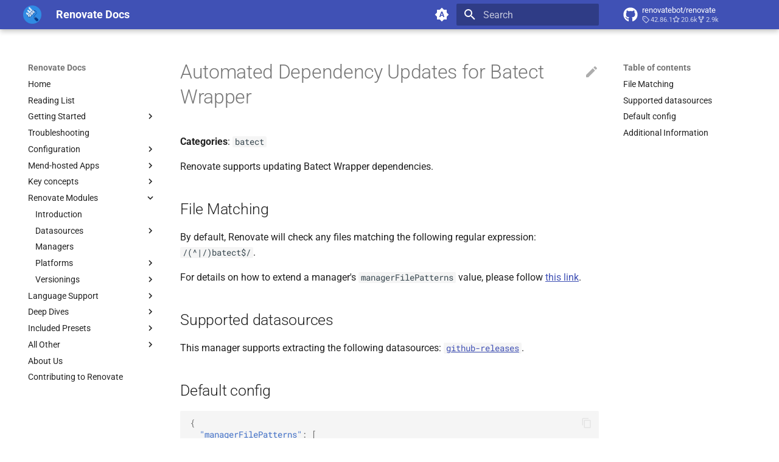

--- FILE ---
content_type: text/html; charset=utf-8
request_url: https://docs.renovatebot.com/modules/manager/batect-wrapper/
body_size: 6223
content:

<!doctype html>
<html lang="en" class="no-js">
  <head>
    
      <meta charset="utf-8">
      <meta name="viewport" content="width=device-width,initial-scale=1">
      
        <meta name="description" content="Renovate documentation.">
      
      
      
        <link rel="canonical" href="https://docs.renovatebot.com/modules/manager/batect-wrapper/">
      
      
        <link rel="prev" href="../batect/">
      
      
        <link rel="next" href="../bazel/">
      
      
        
      
      
      <link rel="icon" href="../../../assets/images/logo.png">
      <meta name="generator" content="mkdocs-1.6.1, mkdocs-material-9.7.1">
    
    
      
        <title>Automated Dependency Updates for Batect Wrapper - Renovate Docs</title>
      
    
    
      <link rel="stylesheet" href="../../../assets/stylesheets/main.484c7ddc.min.css">
      
        
        <link rel="stylesheet" href="../../../assets/stylesheets/palette.ab4e12ef.min.css">
      
      


    
    
      
    
    
      
        
        
        
        <link rel="stylesheet" href="../../../assets/external/fonts.googleapis.com/css.49ea35f2.css">
        <style>:root{--md-text-font:"Roboto";--md-code-font:"Roboto Mono"}</style>
      
    
    
      <link rel="stylesheet" href="../../../assets/css/style.css">
    
    <script>__md_scope=new URL("../../..",location),__md_hash=e=>[...e].reduce(((e,_)=>(e<<5)-e+_.charCodeAt(0)),0),__md_get=(e,_=localStorage,t=__md_scope)=>JSON.parse(_.getItem(t.pathname+"."+e)),__md_set=(e,_,t=localStorage,a=__md_scope)=>{try{t.setItem(a.pathname+"."+e,JSON.stringify(_))}catch(e){}}</script>
    
      

    
    
  </head>
  
  
    
    
      
    
    
    
    
    <body dir="ltr" data-md-color-scheme="default" data-md-color-primary="indigo" data-md-color-accent="indigo">
  
    
    <input class="md-toggle" data-md-toggle="drawer" type="checkbox" id="__drawer" autocomplete="off">
    <input class="md-toggle" data-md-toggle="search" type="checkbox" id="__search" autocomplete="off">
    <label class="md-overlay" for="__drawer"></label>
    <div data-md-component="skip">
      
        
        <a href="#file-matching" class="md-skip">
          Skip to content
        </a>
      
    </div>
    <div data-md-component="announce">
      
    </div>
    
      <div data-md-color-scheme="default" data-md-component="outdated" hidden>
        
      </div>
    
    
      

  

<header class="md-header md-header--shadow" data-md-component="header">
  <nav class="md-header__inner md-grid" aria-label="Header">
    <a href="../../.." title="Renovate Docs" class="md-header__button md-logo" aria-label="Renovate Docs" data-md-component="logo">
      
  <img src="../../../assets/images/logo.png" alt="logo">

    </a>
    <label class="md-header__button md-icon" for="__drawer">
      
      <svg xmlns="http://www.w3.org/2000/svg" viewBox="0 0 24 24"><path d="M3 6h18v2H3zm0 5h18v2H3zm0 5h18v2H3z"/></svg>
    </label>
    <div class="md-header__title" data-md-component="header-title">
      <div class="md-header__ellipsis">
        <div class="md-header__topic">
          <span class="md-ellipsis">
            Renovate Docs
          </span>
        </div>
        <div class="md-header__topic" data-md-component="header-topic">
          <span class="md-ellipsis">
            
              Automated Dependency Updates for Batect Wrapper
            
          </span>
        </div>
      </div>
    </div>
    
      
        <form class="md-header__option" data-md-component="palette">
  
    
    
    
    <input class="md-option" data-md-color-media="(prefers-color-scheme)" data-md-color-scheme="default" data-md-color-primary="indigo" data-md-color-accent="indigo"  aria-label="Switch to light mode"  type="radio" name="__palette" id="__palette_0">
    
      <label class="md-header__button md-icon" title="Switch to light mode" for="__palette_1" hidden>
        <svg xmlns="http://www.w3.org/2000/svg" viewBox="0 0 24 24"><path d="m14.3 16-.7-2h-3.2l-.7 2H7.8L11 7h2l3.2 9zM20 8.69V4h-4.69L12 .69 8.69 4H4v4.69L.69 12 4 15.31V20h4.69L12 23.31 15.31 20H20v-4.69L23.31 12zm-9.15 3.96h2.3L12 9z"/></svg>
      </label>
    
  
    
    
    
    <input class="md-option" data-md-color-media="(prefers-color-scheme: light)" data-md-color-scheme="default" data-md-color-primary="indigo" data-md-color-accent="indigo"  aria-label="Switch to dark mode"  type="radio" name="__palette" id="__palette_1">
    
      <label class="md-header__button md-icon" title="Switch to dark mode" for="__palette_2" hidden>
        <svg xmlns="http://www.w3.org/2000/svg" viewBox="0 0 24 24"><path d="m17.75 4.09-2.53 1.94.91 3.06-2.63-1.81-2.63 1.81.91-3.06-2.53-1.94L12.44 4l1.06-3 1.06 3zm3.5 6.91-1.64 1.25.59 1.98-1.7-1.17-1.7 1.17.59-1.98L15.75 11l2.06-.05L18.5 9l.69 1.95zm-2.28 4.95c.83-.08 1.72 1.1 1.19 1.85-.32.45-.66.87-1.08 1.27C15.17 23 8.84 23 4.94 19.07c-3.91-3.9-3.91-10.24 0-14.14.4-.4.82-.76 1.27-1.08.75-.53 1.93.36 1.85 1.19-.27 2.86.69 5.83 2.89 8.02a9.96 9.96 0 0 0 8.02 2.89m-1.64 2.02a12.08 12.08 0 0 1-7.8-3.47c-2.17-2.19-3.33-5-3.49-7.82-2.81 3.14-2.7 7.96.31 10.98 3.02 3.01 7.84 3.12 10.98.31"/></svg>
      </label>
    
  
    
    
    
    <input class="md-option" data-md-color-media="(prefers-color-scheme: dark)" data-md-color-scheme="slate" data-md-color-primary="indigo" data-md-color-accent="indigo"  aria-label="Switch to system preference"  type="radio" name="__palette" id="__palette_2">
    
      <label class="md-header__button md-icon" title="Switch to system preference" for="__palette_0" hidden>
        <svg xmlns="http://www.w3.org/2000/svg" viewBox="0 0 24 24"><path d="M12 7a5 5 0 0 1 5 5 5 5 0 0 1-5 5 5 5 0 0 1-5-5 5 5 0 0 1 5-5m0 2a3 3 0 0 0-3 3 3 3 0 0 0 3 3 3 3 0 0 0 3-3 3 3 0 0 0-3-3m0-7 2.39 3.42C13.65 5.15 12.84 5 12 5s-1.65.15-2.39.42zM3.34 7l4.16-.35A7.2 7.2 0 0 0 5.94 8.5c-.44.74-.69 1.5-.83 2.29zm.02 10 1.76-3.77a7.131 7.131 0 0 0 2.38 4.14zM20.65 7l-1.77 3.79a7.02 7.02 0 0 0-2.38-4.15zm-.01 10-4.14.36c.59-.51 1.12-1.14 1.54-1.86.42-.73.69-1.5.83-2.29zM12 22l-2.41-3.44c.74.27 1.55.44 2.41.44.82 0 1.63-.17 2.37-.44z"/></svg>
      </label>
    
  
</form>
      
    
    
      <script>var palette=__md_get("__palette");if(palette&&palette.color){if("(prefers-color-scheme)"===palette.color.media){var media=matchMedia("(prefers-color-scheme: light)"),input=document.querySelector(media.matches?"[data-md-color-media='(prefers-color-scheme: light)']":"[data-md-color-media='(prefers-color-scheme: dark)']");palette.color.media=input.getAttribute("data-md-color-media"),palette.color.scheme=input.getAttribute("data-md-color-scheme"),palette.color.primary=input.getAttribute("data-md-color-primary"),palette.color.accent=input.getAttribute("data-md-color-accent")}for(var[key,value]of Object.entries(palette.color))document.body.setAttribute("data-md-color-"+key,value)}</script>
    
    
    
      
      
        <label class="md-header__button md-icon" for="__search">
          
          <svg xmlns="http://www.w3.org/2000/svg" viewBox="0 0 24 24"><path d="M9.5 3A6.5 6.5 0 0 1 16 9.5c0 1.61-.59 3.09-1.56 4.23l.27.27h.79l5 5-1.5 1.5-5-5v-.79l-.27-.27A6.52 6.52 0 0 1 9.5 16 6.5 6.5 0 0 1 3 9.5 6.5 6.5 0 0 1 9.5 3m0 2C7 5 5 7 5 9.5S7 14 9.5 14 14 12 14 9.5 12 5 9.5 5"/></svg>
        </label>
        <div class="md-search" data-md-component="search" role="dialog">
  <label class="md-search__overlay" for="__search"></label>
  <div class="md-search__inner" role="search">
    <form class="md-search__form" name="search">
      <input type="text" class="md-search__input" name="query" aria-label="Search" placeholder="Search" autocapitalize="off" autocorrect="off" autocomplete="off" spellcheck="false" data-md-component="search-query" required>
      <label class="md-search__icon md-icon" for="__search">
        
        <svg xmlns="http://www.w3.org/2000/svg" viewBox="0 0 24 24"><path d="M9.5 3A6.5 6.5 0 0 1 16 9.5c0 1.61-.59 3.09-1.56 4.23l.27.27h.79l5 5-1.5 1.5-5-5v-.79l-.27-.27A6.52 6.52 0 0 1 9.5 16 6.5 6.5 0 0 1 3 9.5 6.5 6.5 0 0 1 9.5 3m0 2C7 5 5 7 5 9.5S7 14 9.5 14 14 12 14 9.5 12 5 9.5 5"/></svg>
        
        <svg xmlns="http://www.w3.org/2000/svg" viewBox="0 0 24 24"><path d="M20 11v2H8l5.5 5.5-1.42 1.42L4.16 12l7.92-7.92L13.5 5.5 8 11z"/></svg>
      </label>
      <nav class="md-search__options" aria-label="Search">
        
        <button type="reset" class="md-search__icon md-icon" title="Clear" aria-label="Clear" tabindex="-1">
          
          <svg xmlns="http://www.w3.org/2000/svg" viewBox="0 0 24 24"><path d="M19 6.41 17.59 5 12 10.59 6.41 5 5 6.41 10.59 12 5 17.59 6.41 19 12 13.41 17.59 19 19 17.59 13.41 12z"/></svg>
        </button>
      </nav>
      
    </form>
    <div class="md-search__output">
      <div class="md-search__scrollwrap" tabindex="0" data-md-scrollfix>
        <div class="md-search-result" data-md-component="search-result">
          <div class="md-search-result__meta">
            Initializing search
          </div>
          <ol class="md-search-result__list" role="presentation"></ol>
        </div>
      </div>
    </div>
  </div>
</div>
      
    
    
      <div class="md-header__source">
        <a href="https://github.com/renovatebot/renovate" title="Go to repository" class="md-source" data-md-component="source">
  <div class="md-source__icon md-icon">
    
    <svg xmlns="http://www.w3.org/2000/svg" viewBox="0 0 512 512"><!--! Font Awesome Free 7.1.0 by @fontawesome - https://fontawesome.com License - https://fontawesome.com/license/free (Icons: CC BY 4.0, Fonts: SIL OFL 1.1, Code: MIT License) Copyright 2025 Fonticons, Inc.--><path d="M173.9 397.4c0 2-2.3 3.6-5.2 3.6-3.3.3-5.6-1.3-5.6-3.6 0-2 2.3-3.6 5.2-3.6 3-.3 5.6 1.3 5.6 3.6m-31.1-4.5c-.7 2 1.3 4.3 4.3 4.9 2.6 1 5.6 0 6.2-2s-1.3-4.3-4.3-5.2c-2.6-.7-5.5.3-6.2 2.3m44.2-1.7c-2.9.7-4.9 2.6-4.6 4.9.3 2 2.9 3.3 5.9 2.6 2.9-.7 4.9-2.6 4.6-4.6-.3-1.9-3-3.2-5.9-2.9M252.8 8C114.1 8 8 113.3 8 252c0 110.9 69.8 205.8 169.5 239.2 12.8 2.3 17.3-5.6 17.3-12.1 0-6.2-.3-40.4-.3-61.4 0 0-70 15-84.7-29.8 0 0-11.4-29.1-27.8-36.6 0 0-22.9-15.7 1.6-15.4 0 0 24.9 2 38.6 25.8 21.9 38.6 58.6 27.5 72.9 20.9 2.3-16 8.8-27.1 16-33.7-55.9-6.2-112.3-14.3-112.3-110.5 0-27.5 7.6-41.3 23.6-58.9-2.6-6.5-11.1-33.3 2.6-67.9 20.9-6.5 69 27 69 27 20-5.6 41.5-8.5 62.8-8.5s42.8 2.9 62.8 8.5c0 0 48.1-33.6 69-27 13.7 34.7 5.2 61.4 2.6 67.9 16 17.7 25.8 31.5 25.8 58.9 0 96.5-58.9 104.2-114.8 110.5 9.2 7.9 17 22.9 17 46.4 0 33.7-.3 75.4-.3 83.6 0 6.5 4.6 14.4 17.3 12.1C436.2 457.8 504 362.9 504 252 504 113.3 391.5 8 252.8 8M105.2 352.9c-1.3 1-1 3.3.7 5.2 1.6 1.6 3.9 2.3 5.2 1 1.3-1 1-3.3-.7-5.2-1.6-1.6-3.9-2.3-5.2-1m-10.8-8.1c-.7 1.3.3 2.9 2.3 3.9 1.6 1 3.6.7 4.3-.7.7-1.3-.3-2.9-2.3-3.9-2-.6-3.6-.3-4.3.7m32.4 35.6c-1.6 1.3-1 4.3 1.3 6.2 2.3 2.3 5.2 2.6 6.5 1 1.3-1.3.7-4.3-1.3-6.2-2.2-2.3-5.2-2.6-6.5-1m-11.4-14.7c-1.6 1-1.6 3.6 0 5.9s4.3 3.3 5.6 2.3c1.6-1.3 1.6-3.9 0-6.2-1.4-2.3-4-3.3-5.6-2"/></svg>
  </div>
  <div class="md-source__repository">
    renovatebot/renovate
  </div>
</a>
      </div>
    
  </nav>
  
</header>
    
    <div class="md-container" data-md-component="container">
      
      
        
          
        
      
      <main class="md-main" data-md-component="main">
        <div class="md-main__inner md-grid">
          
            
              
              <div class="md-sidebar md-sidebar--primary" data-md-component="sidebar" data-md-type="navigation" >
                <div class="md-sidebar__scrollwrap">
                  <div class="md-sidebar__inner">
                    



<nav class="md-nav md-nav--primary" aria-label="Navigation" data-md-level="0">
  <label class="md-nav__title" for="__drawer">
    <a href="../../.." title="Renovate Docs" class="md-nav__button md-logo" aria-label="Renovate Docs" data-md-component="logo">
      
  <img src="../../../assets/images/logo.png" alt="logo">

    </a>
    Renovate Docs
  </label>
  
    <div class="md-nav__source">
      <a href="https://github.com/renovatebot/renovate" title="Go to repository" class="md-source" data-md-component="source">
  <div class="md-source__icon md-icon">
    
    <svg xmlns="http://www.w3.org/2000/svg" viewBox="0 0 512 512"><!--! Font Awesome Free 7.1.0 by @fontawesome - https://fontawesome.com License - https://fontawesome.com/license/free (Icons: CC BY 4.0, Fonts: SIL OFL 1.1, Code: MIT License) Copyright 2025 Fonticons, Inc.--><path d="M173.9 397.4c0 2-2.3 3.6-5.2 3.6-3.3.3-5.6-1.3-5.6-3.6 0-2 2.3-3.6 5.2-3.6 3-.3 5.6 1.3 5.6 3.6m-31.1-4.5c-.7 2 1.3 4.3 4.3 4.9 2.6 1 5.6 0 6.2-2s-1.3-4.3-4.3-5.2c-2.6-.7-5.5.3-6.2 2.3m44.2-1.7c-2.9.7-4.9 2.6-4.6 4.9.3 2 2.9 3.3 5.9 2.6 2.9-.7 4.9-2.6 4.6-4.6-.3-1.9-3-3.2-5.9-2.9M252.8 8C114.1 8 8 113.3 8 252c0 110.9 69.8 205.8 169.5 239.2 12.8 2.3 17.3-5.6 17.3-12.1 0-6.2-.3-40.4-.3-61.4 0 0-70 15-84.7-29.8 0 0-11.4-29.1-27.8-36.6 0 0-22.9-15.7 1.6-15.4 0 0 24.9 2 38.6 25.8 21.9 38.6 58.6 27.5 72.9 20.9 2.3-16 8.8-27.1 16-33.7-55.9-6.2-112.3-14.3-112.3-110.5 0-27.5 7.6-41.3 23.6-58.9-2.6-6.5-11.1-33.3 2.6-67.9 20.9-6.5 69 27 69 27 20-5.6 41.5-8.5 62.8-8.5s42.8 2.9 62.8 8.5c0 0 48.1-33.6 69-27 13.7 34.7 5.2 61.4 2.6 67.9 16 17.7 25.8 31.5 25.8 58.9 0 96.5-58.9 104.2-114.8 110.5 9.2 7.9 17 22.9 17 46.4 0 33.7-.3 75.4-.3 83.6 0 6.5 4.6 14.4 17.3 12.1C436.2 457.8 504 362.9 504 252 504 113.3 391.5 8 252.8 8M105.2 352.9c-1.3 1-1 3.3.7 5.2 1.6 1.6 3.9 2.3 5.2 1 1.3-1 1-3.3-.7-5.2-1.6-1.6-3.9-2.3-5.2-1m-10.8-8.1c-.7 1.3.3 2.9 2.3 3.9 1.6 1 3.6.7 4.3-.7.7-1.3-.3-2.9-2.3-3.9-2-.6-3.6-.3-4.3.7m32.4 35.6c-1.6 1.3-1 4.3 1.3 6.2 2.3 2.3 5.2 2.6 6.5 1 1.3-1.3.7-4.3-1.3-6.2-2.2-2.3-5.2-2.6-6.5-1m-11.4-14.7c-1.6 1-1.6 3.6 0 5.9s4.3 3.3 5.6 2.3c1.6-1.3 1.6-3.9 0-6.2-1.4-2.3-4-3.3-5.6-2"/></svg>
  </div>
  <div class="md-source__repository">
    renovatebot/renovate
  </div>
</a>
    </div>
  
  <ul class="md-nav__list" data-md-scrollfix>
    
      
      
  
  
  
  
    <li class="md-nav__item">
      <a href="../../.." class="md-nav__link">
        
  
  
  <span class="md-ellipsis">
    
  
    Home
  

    
  </span>
  
  

      </a>
    </li>
  

    
      
      
  
  
  
  
    <li class="md-nav__item">
      <a href="../../../reading-list/" class="md-nav__link">
        
  
  
  <span class="md-ellipsis">
    
  
    Reading List
  

    
  </span>
  
  

      </a>
    </li>
  

    
      
      
  
  
  
  
    
    
    
    
    
      
        
        
      
    
    <li class="md-nav__item md-nav__item--pruned md-nav__item--nested">
      
        
  
  
  
    <a href="../../../getting-started/use-cases/" class="md-nav__link">
      
  
  
  <span class="md-ellipsis">
    
  
    Getting Started
  

    
  </span>
  
  

      
        <span class="md-nav__icon md-icon"></span>
      
    </a>
  

      
    </li>
  

    
      
      
  
  
  
  
    <li class="md-nav__item">
      <a href="../../../troubleshooting/" class="md-nav__link">
        
  
  
  <span class="md-ellipsis">
    
  
    Troubleshooting
  

    
  </span>
  
  

      </a>
    </li>
  

    
      
      
  
  
  
  
    
    
    
    
    
      
        
        
      
    
    <li class="md-nav__item md-nav__item--pruned md-nav__item--nested">
      
        
  
  
  
    <a href="../../../config-overview/" class="md-nav__link">
      
  
  
  <span class="md-ellipsis">
    
  
    Configuration
  

    
  </span>
  
  

      
        <span class="md-nav__icon md-icon"></span>
      
    </a>
  

      
    </li>
  

    
      
      
  
  
  
  
    
    
    
    
    
      
        
        
      
    
    <li class="md-nav__item md-nav__item--pruned md-nav__item--nested">
      
        
  
  
  
    <a href="../../../mend-hosted/overview/" class="md-nav__link">
      
  
  
  <span class="md-ellipsis">
    
  
    Mend-hosted Apps
  

    
  </span>
  
  

      
        <span class="md-nav__icon md-icon"></span>
      
    </a>
  

      
    </li>
  

    
      
      
  
  
  
  
    
    
    
    
    
      
        
        
      
    
    <li class="md-nav__item md-nav__item--pruned md-nav__item--nested">
      
        
  
  
  
    <a href="../../../key-concepts/how-renovate-works/" class="md-nav__link">
      
  
  
  <span class="md-ellipsis">
    
  
    Key concepts
  

    
  </span>
  
  

      
        <span class="md-nav__icon md-icon"></span>
      
    </a>
  

      
    </li>
  

    
      
      
  
  
    
  
  
  
    
    
    
    
    
      
    
    <li class="md-nav__item md-nav__item--active md-nav__item--nested">
      
        
        
        <input class="md-nav__toggle md-toggle " type="checkbox" id="__nav_8" checked>
        
          
          <label class="md-nav__link" for="__nav_8" id="__nav_8_label" tabindex="0">
            
  
  
  <span class="md-ellipsis">
    
  
    Renovate Modules
  

    
  </span>
  
  

            <span class="md-nav__icon md-icon"></span>
          </label>
        
        <nav class="md-nav" data-md-level="1" aria-labelledby="__nav_8_label" aria-expanded="true">
          <label class="md-nav__title" for="__nav_8">
            <span class="md-nav__icon md-icon"></span>
            
  
    Renovate Modules
  

          </label>
          <ul class="md-nav__list" data-md-scrollfix>
            
              
                
  
  
  
  
    <li class="md-nav__item">
      <a href="../../" class="md-nav__link">
        
  
  
  <span class="md-ellipsis">
    
  
    Introduction
  

    
  </span>
  
  

      </a>
    </li>
  

              
            
              
                
  
  
  
  
    
    
    
    
    
      
        
        
      
    
    <li class="md-nav__item md-nav__item--pruned md-nav__item--nested">
      
        
  
  
  
    <a href="../../datasource/" class="md-nav__link">
      
  
  
  <span class="md-ellipsis">
    
  
    Datasources
  

    
  </span>
  
  

      
        <span class="md-nav__icon md-icon"></span>
      
    </a>
  

      
    </li>
  

              
            
              
                
  
  
  
  
    <li class="md-nav__item">
      <a href="../" class="md-nav__link">
        
  
  
  <span class="md-ellipsis">
    
  
    Managers
  

    
  </span>
  
  

      </a>
    </li>
  

              
            
              
                
  
  
  
  
    
    
    
    
    
      
        
        
      
    
    <li class="md-nav__item md-nav__item--pruned md-nav__item--nested">
      
        
  
  
  
    <a href="../../platform/" class="md-nav__link">
      
  
  
  <span class="md-ellipsis">
    
  
    Platforms
  

    
  </span>
  
  

      
        <span class="md-nav__icon md-icon"></span>
      
    </a>
  

      
    </li>
  

              
            
              
                
  
  
  
  
    
    
    
    
    
      
        
        
      
    
    <li class="md-nav__item md-nav__item--pruned md-nav__item--nested">
      
        
  
  
  
    <a href="../../versioning/" class="md-nav__link">
      
  
  
  <span class="md-ellipsis">
    
  
    Versionings
  

    
  </span>
  
  

      
        <span class="md-nav__icon md-icon"></span>
      
    </a>
  

      
    </li>
  

              
            
          </ul>
        </nav>
      
    </li>
  

    
      
      
  
  
  
  
    
    
    
    
    
      
        
        
      
    
    <li class="md-nav__item md-nav__item--pruned md-nav__item--nested">
      
        
  
  
  
    <a href="../../../bazel/" class="md-nav__link">
      
  
  
  <span class="md-ellipsis">
    
  
    Language Support
  

    
  </span>
  
  

      
        <span class="md-nav__icon md-icon"></span>
      
    </a>
  

      
    </li>
  

    
      
      
  
  
  
  
    
    
    
    
    
      
        
        
      
    
    <li class="md-nav__item md-nav__item--pruned md-nav__item--nested">
      
        
  
  
  
    <a href="../../../dependency-pinning/" class="md-nav__link">
      
  
  
  <span class="md-ellipsis">
    
  
    Deep Dives
  

    
  </span>
  
  

      
        <span class="md-nav__icon md-icon"></span>
      
    </a>
  

      
    </li>
  

    
      
      
  
  
  
  
    
    
    
    
    
      
        
        
      
    
    <li class="md-nav__item md-nav__item--pruned md-nav__item--nested">
      
        
  
  
  
    <a href="../../../presets-abandonments/" class="md-nav__link">
      
  
  
  <span class="md-ellipsis">
    
  
    Included Presets
  

    
  </span>
  
  

      
        <span class="md-nav__icon md-icon"></span>
      
    </a>
  

      
    </li>
  

    
      
      
  
  
  
  
    
    
    
    
    
      
        
        
      
    
    <li class="md-nav__item md-nav__item--pruned md-nav__item--nested">
      
        
  
  
  
    
  
  
  
    <a href="../../../user-stories/swissquote/" class="md-nav__link">
      
  
  
  <span class="md-ellipsis">
    
  
    All Other
  

    
  </span>
  
  

      
        <span class="md-nav__icon md-icon"></span>
      
    </a>
  

  

      
    </li>
  

    
      
      
  
  
  
  
    <li class="md-nav__item">
      <a href="../../../about-us/" class="md-nav__link">
        
  
  
  <span class="md-ellipsis">
    
  
    About Us
  

    
  </span>
  
  

      </a>
    </li>
  

    
      
      
  
  
  
  
    <li class="md-nav__item">
      <a href="../../../contributing-to-renovate/" class="md-nav__link">
        
  
  
  <span class="md-ellipsis">
    
  
    Contributing to Renovate
  

    
  </span>
  
  

      </a>
    </li>
  

    
  </ul>
</nav>
                  </div>
                </div>
              </div>
            
            
              
              <div class="md-sidebar md-sidebar--secondary" data-md-component="sidebar" data-md-type="toc" >
                <div class="md-sidebar__scrollwrap">
                  <div class="md-sidebar__inner">
                    

<nav class="md-nav md-nav--secondary" aria-label="Table of contents">
  
  
  
  
    <label class="md-nav__title" for="__toc">
      <span class="md-nav__icon md-icon"></span>
      Table of contents
    </label>
    <ul class="md-nav__list" data-md-component="toc" data-md-scrollfix>
      
        <li class="md-nav__item">
  <a href="#file-matching" class="md-nav__link">
    <span class="md-ellipsis">
      
        File Matching
      
    </span>
  </a>
  
</li>
      
        <li class="md-nav__item">
  <a href="#supported-datasources" class="md-nav__link">
    <span class="md-ellipsis">
      
        Supported datasources
      
    </span>
  </a>
  
</li>
      
        <li class="md-nav__item">
  <a href="#default-config" class="md-nav__link">
    <span class="md-ellipsis">
      
        Default config
      
    </span>
  </a>
  
</li>
      
        <li class="md-nav__item">
  <a href="#additional-information" class="md-nav__link">
    <span class="md-ellipsis">
      
        Additional Information
      
    </span>
  </a>
  
</li>
      
    </ul>
  
</nav>
                  </div>
                </div>
              </div>
            
          
          
            <div class="md-content" data-md-component="content">
              
              <article class="md-content__inner md-typeset">
                
                  


  
    <a href="https://github.com/renovatebot/renovate/edit/main/lib/modules/manager/batect-wrapper/readme.md" title="Edit this page" class="md-content__button md-icon" rel="edit">
      
      <svg xmlns="http://www.w3.org/2000/svg" viewBox="0 0 24 24"><path d="M20.71 7.04c.39-.39.39-1.04 0-1.41l-2.34-2.34c-.37-.39-1.02-.39-1.41 0l-1.84 1.83 3.75 3.75M3 17.25V21h3.75L17.81 9.93l-3.75-3.75z"/></svg>
    </a>
  
  


  <h1>Automated Dependency Updates for Batect Wrapper</h1>

<p><strong>Categories</strong>: <code>batect</code></p>
<p>Renovate supports updating Batect Wrapper dependencies.</p>
<h2 id="file-matching">File Matching<a class="headerlink" href="#file-matching" title="Permanent link">&para;</a></h2>
<p>By default, Renovate will check any files matching the following regular expression: <code>/(^|/)batect$/</code>.</p>
<p>For details on how to extend a manager's <code>managerFilePatterns</code> value, please follow <a href="../#file-matching">this link</a>.</p>
<h2 id="supported-datasources">Supported datasources<a class="headerlink" href="#supported-datasources" title="Permanent link">&para;</a></h2>
<p>This manager supports extracting the following datasources: <a href="../../datasource/github-releases/"><code>github-releases</code></a>.</p>
<h2 id="default-config">Default config<a class="headerlink" href="#default-config" title="Permanent link">&para;</a></h2>
<div class="highlight"><pre><span></span><code><span class="p">{</span>
<span class="w">  </span><span class="nt">&quot;managerFilePatterns&quot;</span><span class="p">:</span><span class="w"> </span><span class="p">[</span>
<span class="w">    </span><span class="s2">&quot;/(^|/)batect$/&quot;</span>
<span class="w">  </span><span class="p">],</span>
<span class="w">  </span><span class="nt">&quot;versioning&quot;</span><span class="p">:</span><span class="w"> </span><span class="s2">&quot;semver&quot;</span>
<span class="p">}</span>
</code></pre></div>
<h2 id="additional-information">Additional Information<a class="headerlink" href="#additional-information" title="Permanent link">&para;</a></h2>
<p>Configuration for Batect wrapper updates.
The default configuration will automatically update both <code>batect</code> and <code>batect.cmd</code>, similar to running <code>./batect --upgrade</code>.</p>
<p>See also: <a href="../batect/">Batect image reference updates</a></p>
<!-- Material for MkDocs shows a tooltip when you hover over any abbreviation in this list. -->
<!-- https://squidfunk.github.io/mkdocs-material/reference/tooltips/#adding-a-glossary -->

<!-- Please keep this list sorted from A-Z. -->







  
  






                
              </article>
            </div>
          
          
<script>var target=document.getElementById(location.hash.slice(1));target&&target.name&&(target.checked=target.name.startsWith("__tabbed_"))</script>
        </div>
        
          <button type="button" class="md-top md-icon" data-md-component="top" hidden>
  
  <svg xmlns="http://www.w3.org/2000/svg" viewBox="0 0 24 24"><path d="M13 20h-2V8l-5.5 5.5-1.42-1.42L12 4.16l7.92 7.92-1.42 1.42L13 8z"/></svg>
  Back to top
</button>
        
      </main>
      
        <footer class="md-footer">
  
    
      
      <nav class="md-footer__inner md-grid" aria-label="Footer" >
        
          
          <a href="../batect/" class="md-footer__link md-footer__link--prev" aria-label="Previous: Automated Dependency Updates for Batect">
            <div class="md-footer__button md-icon">
              
              <svg xmlns="http://www.w3.org/2000/svg" viewBox="0 0 24 24"><path d="M20 11v2H8l5.5 5.5-1.42 1.42L4.16 12l7.92-7.92L13.5 5.5 8 11z"/></svg>
            </div>
            <div class="md-footer__title">
              <span class="md-footer__direction">
                Previous
              </span>
              <div class="md-ellipsis">
                Automated Dependency Updates for Batect
              </div>
            </div>
          </a>
        
        
          
          <a href="../bazel/" class="md-footer__link md-footer__link--next" aria-label="Next: Automated Dependency Updates for Bazel">
            <div class="md-footer__title">
              <span class="md-footer__direction">
                Next
              </span>
              <div class="md-ellipsis">
                Automated Dependency Updates for Bazel
              </div>
            </div>
            <div class="md-footer__button md-icon">
              
              <svg xmlns="http://www.w3.org/2000/svg" viewBox="0 0 24 24"><path d="M4 11v2h12l-5.5 5.5 1.42 1.42L19.84 12l-7.92-7.92L10.5 5.5 16 11z"/></svg>
            </div>
          </a>
        
      </nav>
    
  
  <div class="md-footer-meta md-typeset">
    <div class="md-footer-meta__inner md-grid">
      <div class="md-copyright">
  
  
    Made with
    <a href="https://squidfunk.github.io/mkdocs-material/" target="_blank" rel="noopener">
      Material for MkDocs
    </a>
  
</div>
      
    </div>
  </div>
</footer>
      
    </div>
    <div class="md-dialog" data-md-component="dialog">
      <div class="md-dialog__inner md-typeset"></div>
    </div>
    
    
    
      
      
      <script id="__config" type="application/json">{"annotate": null, "base": "../../..", "features": ["navigation.prune", "navigation.top", "toc.follow", "navigation.instant", "announce.dismiss", "content.code.copy", "content.action.edit", "navigation.footer"], "search": "../../../assets/javascripts/workers/search.2c215733.min.js", "tags": null, "translations": {"clipboard.copied": "Copied to clipboard", "clipboard.copy": "Copy to clipboard", "search.result.more.one": "1 more on this page", "search.result.more.other": "# more on this page", "search.result.none": "No matching documents", "search.result.one": "1 matching document", "search.result.other": "# matching documents", "search.result.placeholder": "Type to start searching", "search.result.term.missing": "Missing", "select.version": "Select version"}, "version": "42.86.1"}</script>
    
    
      <script src="../../../assets/javascripts/bundle.79ae519e.min.js"></script>
      
    
  </body>
</html>

--- FILE ---
content_type: application/xml
request_url: https://docs.renovatebot.com/sitemap.xml
body_size: 1955
content:
<?xml version="1.0" encoding="UTF-8"?>
<urlset xmlns="http://www.sitemaps.org/schemas/sitemap/0.9">
    <url>
         <loc>https://docs.renovatebot.com/</loc>
         <lastmod>2026-01-21</lastmod>
    </url>
    <url>
         <loc>https://docs.renovatebot.com/about-us/</loc>
         <lastmod>2026-01-21</lastmod>
    </url>
    <url>
         <loc>https://docs.renovatebot.com/bazel/</loc>
         <lastmod>2026-01-21</lastmod>
    </url>
    <url>
         <loc>https://docs.renovatebot.com/bicep/</loc>
         <lastmod>2026-01-21</lastmod>
    </url>
    <url>
         <loc>https://docs.renovatebot.com/bot-comparison/</loc>
         <lastmod>2026-01-21</lastmod>
    </url>
    <url>
         <loc>https://docs.renovatebot.com/config-migration/</loc>
         <lastmod>2026-01-21</lastmod>
    </url>
    <url>
         <loc>https://docs.renovatebot.com/config-overview/</loc>
         <lastmod>2026-01-21</lastmod>
    </url>
    <url>
         <loc>https://docs.renovatebot.com/config-presets/</loc>
         <lastmod>2026-01-21</lastmod>
    </url>
    <url>
         <loc>https://docs.renovatebot.com/config-validation/</loc>
         <lastmod>2026-01-21</lastmod>
    </url>
    <url>
         <loc>https://docs.renovatebot.com/configuration-options/</loc>
         <lastmod>2026-01-21</lastmod>
    </url>
    <url>
         <loc>https://docs.renovatebot.com/configuration-templates/</loc>
         <lastmod>2026-01-21</lastmod>
    </url>
    <url>
         <loc>https://docs.renovatebot.com/contributing-to-renovate/</loc>
         <lastmod>2026-01-21</lastmod>
    </url>
    <url>
         <loc>https://docs.renovatebot.com/dependency-pinning/</loc>
         <lastmod>2026-01-21</lastmod>
    </url>
    <url>
         <loc>https://docs.renovatebot.com/docker/</loc>
         <lastmod>2026-01-21</lastmod>
    </url>
    <url>
         <loc>https://docs.renovatebot.com/faq/</loc>
         <lastmod>2026-01-21</lastmod>
    </url>
    <url>
         <loc>https://docs.renovatebot.com/gitlab-bot-security/</loc>
         <lastmod>2026-01-21</lastmod>
    </url>
    <url>
         <loc>https://docs.renovatebot.com/golang/</loc>
         <lastmod>2026-01-21</lastmod>
    </url>
    <url>
         <loc>https://docs.renovatebot.com/java/</loc>
         <lastmod>2026-01-21</lastmod>
    </url>
    <url>
         <loc>https://docs.renovatebot.com/javascript/</loc>
         <lastmod>2026-01-21</lastmod>
    </url>
    <url>
         <loc>https://docs.renovatebot.com/known-limitations/</loc>
         <lastmod>2026-01-21</lastmod>
    </url>
    <url>
         <loc>https://docs.renovatebot.com/language-constraints-and-upgrading/</loc>
         <lastmod>2026-01-21</lastmod>
    </url>
    <url>
         <loc>https://docs.renovatebot.com/logo-brand-guidelines/</loc>
         <lastmod>2026-01-21</lastmod>
    </url>
    <url>
         <loc>https://docs.renovatebot.com/merge-confidence/</loc>
         <lastmod>2026-01-21</lastmod>
    </url>
    <url>
         <loc>https://docs.renovatebot.com/node/</loc>
         <lastmod>2026-01-21</lastmod>
    </url>
    <url>
         <loc>https://docs.renovatebot.com/noise-reduction/</loc>
         <lastmod>2026-01-21</lastmod>
    </url>
    <url>
         <loc>https://docs.renovatebot.com/nuget/</loc>
         <lastmod>2026-01-21</lastmod>
    </url>
    <url>
         <loc>https://docs.renovatebot.com/opentelemetry/</loc>
         <lastmod>2026-01-21</lastmod>
    </url>
    <url>
         <loc>https://docs.renovatebot.com/php/</loc>
         <lastmod>2026-01-21</lastmod>
    </url>
    <url>
         <loc>https://docs.renovatebot.com/presets-abandonments/</loc>
         <lastmod>2026-01-21</lastmod>
    </url>
    <url>
         <loc>https://docs.renovatebot.com/presets-config/</loc>
         <lastmod>2026-01-21</lastmod>
    </url>
    <url>
         <loc>https://docs.renovatebot.com/presets-customManagers/</loc>
         <lastmod>2026-01-21</lastmod>
    </url>
    <url>
         <loc>https://docs.renovatebot.com/presets-default/</loc>
         <lastmod>2026-01-21</lastmod>
    </url>
    <url>
         <loc>https://docs.renovatebot.com/presets-docker/</loc>
         <lastmod>2026-01-21</lastmod>
    </url>
    <url>
         <loc>https://docs.renovatebot.com/presets-global/</loc>
         <lastmod>2026-01-21</lastmod>
    </url>
    <url>
         <loc>https://docs.renovatebot.com/presets-group/</loc>
         <lastmod>2026-01-21</lastmod>
    </url>
    <url>
         <loc>https://docs.renovatebot.com/presets-helpers/</loc>
         <lastmod>2026-01-21</lastmod>
    </url>
    <url>
         <loc>https://docs.renovatebot.com/presets-mergeConfidence/</loc>
         <lastmod>2026-01-21</lastmod>
    </url>
    <url>
         <loc>https://docs.renovatebot.com/presets-monorepo/</loc>
         <lastmod>2026-01-21</lastmod>
    </url>
    <url>
         <loc>https://docs.renovatebot.com/presets-packages/</loc>
         <lastmod>2026-01-21</lastmod>
    </url>
    <url>
         <loc>https://docs.renovatebot.com/presets-preview/</loc>
         <lastmod>2026-01-21</lastmod>
    </url>
    <url>
         <loc>https://docs.renovatebot.com/presets-replacements/</loc>
         <lastmod>2026-01-21</lastmod>
    </url>
    <url>
         <loc>https://docs.renovatebot.com/presets-schedule/</loc>
         <lastmod>2026-01-21</lastmod>
    </url>
    <url>
         <loc>https://docs.renovatebot.com/presets-security/</loc>
         <lastmod>2026-01-21</lastmod>
    </url>
    <url>
         <loc>https://docs.renovatebot.com/presets-workarounds/</loc>
         <lastmod>2026-01-21</lastmod>
    </url>
    <url>
         <loc>https://docs.renovatebot.com/python/</loc>
         <lastmod>2026-01-21</lastmod>
    </url>
    <url>
         <loc>https://docs.renovatebot.com/reading-list/</loc>
         <lastmod>2026-01-21</lastmod>
    </url>
    <url>
         <loc>https://docs.renovatebot.com/ruby/</loc>
         <lastmod>2026-01-21</lastmod>
    </url>
    <url>
         <loc>https://docs.renovatebot.com/rust/</loc>
         <lastmod>2026-01-21</lastmod>
    </url>
    <url>
         <loc>https://docs.renovatebot.com/security-and-permissions/</loc>
         <lastmod>2026-01-21</lastmod>
    </url>
    <url>
         <loc>https://docs.renovatebot.com/self-hosted-configuration/</loc>
         <lastmod>2026-01-21</lastmod>
    </url>
    <url>
         <loc>https://docs.renovatebot.com/self-hosted-experimental/</loc>
         <lastmod>2026-01-21</lastmod>
    </url>
    <url>
         <loc>https://docs.renovatebot.com/semantic-commits/</loc>
         <lastmod>2026-01-21</lastmod>
    </url>
    <url>
         <loc>https://docs.renovatebot.com/string-pattern-matching/</loc>
         <lastmod>2026-01-21</lastmod>
    </url>
    <url>
         <loc>https://docs.renovatebot.com/templates/</loc>
         <lastmod>2026-01-21</lastmod>
    </url>
    <url>
         <loc>https://docs.renovatebot.com/troubleshooting/</loc>
         <lastmod>2026-01-21</lastmod>
    </url>
    <url>
         <loc>https://docs.renovatebot.com/updating-rebasing/</loc>
         <lastmod>2026-01-21</lastmod>
    </url>
    <url>
         <loc>https://docs.renovatebot.com/upgrade-best-practices/</loc>
         <lastmod>2026-01-21</lastmod>
    </url>
    <url>
         <loc>https://docs.renovatebot.com/examples/opentelemetry/</loc>
         <lastmod>2026-01-21</lastmod>
    </url>
    <url>
         <loc>https://docs.renovatebot.com/examples/self-hosting/</loc>
         <lastmod>2026-01-21</lastmod>
    </url>
    <url>
         <loc>https://docs.renovatebot.com/getting-started/installing-onboarding/</loc>
         <lastmod>2026-01-21</lastmod>
    </url>
    <url>
         <loc>https://docs.renovatebot.com/getting-started/private-packages/</loc>
         <lastmod>2026-01-21</lastmod>
    </url>
    <url>
         <loc>https://docs.renovatebot.com/getting-started/running/</loc>
         <lastmod>2026-01-21</lastmod>
    </url>
    <url>
         <loc>https://docs.renovatebot.com/getting-started/use-cases/</loc>
         <lastmod>2026-01-21</lastmod>
    </url>
    <url>
         <loc>https://docs.renovatebot.com/key-concepts/automerge/</loc>
         <lastmod>2026-01-21</lastmod>
    </url>
    <url>
         <loc>https://docs.renovatebot.com/key-concepts/changelogs/</loc>
         <lastmod>2026-01-21</lastmod>
    </url>
    <url>
         <loc>https://docs.renovatebot.com/key-concepts/dashboard/</loc>
         <lastmod>2026-01-21</lastmod>
    </url>
    <url>
         <loc>https://docs.renovatebot.com/key-concepts/how-renovate-works/</loc>
         <lastmod>2026-01-21</lastmod>
    </url>
    <url>
         <loc>https://docs.renovatebot.com/key-concepts/minimum-release-age/</loc>
         <lastmod>2026-01-21</lastmod>
    </url>
    <url>
         <loc>https://docs.renovatebot.com/key-concepts/presets/</loc>
         <lastmod>2026-01-21</lastmod>
    </url>
    <url>
         <loc>https://docs.renovatebot.com/key-concepts/pull-requests/</loc>
         <lastmod>2026-01-21</lastmod>
    </url>
    <url>
         <loc>https://docs.renovatebot.com/key-concepts/scheduling/</loc>
         <lastmod>2026-01-21</lastmod>
    </url>
    <url>
         <loc>https://docs.renovatebot.com/mend-hosted/credentials/</loc>
         <lastmod>2026-01-21</lastmod>
    </url>
    <url>
         <loc>https://docs.renovatebot.com/mend-hosted/github-com-token/</loc>
         <lastmod>2026-01-21</lastmod>
    </url>
    <url>
         <loc>https://docs.renovatebot.com/mend-hosted/hosted-apps-config/</loc>
         <lastmod>2026-01-21</lastmod>
    </url>
    <url>
         <loc>https://docs.renovatebot.com/mend-hosted/job-scheduling/</loc>
         <lastmod>2026-01-21</lastmod>
    </url>
    <url>
         <loc>https://docs.renovatebot.com/mend-hosted/migrating-secrets/</loc>
         <lastmod>2026-01-21</lastmod>
    </url>
    <url>
         <loc>https://docs.renovatebot.com/mend-hosted/overview/</loc>
         <lastmod>2026-01-21</lastmod>
    </url>
    <url>
         <loc>https://docs.renovatebot.com/modules/</loc>
         <lastmod>2026-01-21</lastmod>
    </url>
    <url>
         <loc>https://docs.renovatebot.com/modules/datasource/</loc>
         <lastmod>2026-01-21</lastmod>
    </url>
    <url>
         <loc>https://docs.renovatebot.com/modules/datasource/artifactory/</loc>
         <lastmod>2026-01-21</lastmod>
    </url>
    <url>
         <loc>https://docs.renovatebot.com/modules/datasource/aws-eks-addon/</loc>
         <lastmod>2026-01-21</lastmod>
    </url>
    <url>
         <loc>https://docs.renovatebot.com/modules/datasource/aws-machine-image/</loc>
         <lastmod>2026-01-21</lastmod>
    </url>
    <url>
         <loc>https://docs.renovatebot.com/modules/datasource/aws-rds/</loc>
         <lastmod>2026-01-21</lastmod>
    </url>
    <url>
         <loc>https://docs.renovatebot.com/modules/datasource/azure-bicep-resource/</loc>
         <lastmod>2026-01-21</lastmod>
    </url>
    <url>
         <loc>https://docs.renovatebot.com/modules/datasource/azure-pipelines-tasks/</loc>
         <lastmod>2026-01-21</lastmod>
    </url>
    <url>
         <loc>https://docs.renovatebot.com/modules/datasource/azure-tags/</loc>
         <lastmod>2026-01-21</lastmod>
    </url>
    <url>
         <loc>https://docs.renovatebot.com/modules/datasource/bazel/</loc>
         <lastmod>2026-01-21</lastmod>
    </url>
    <url>
         <loc>https://docs.renovatebot.com/modules/datasource/bitbucket-server-tags/</loc>
         <lastmod>2026-01-21</lastmod>
    </url>
    <url>
         <loc>https://docs.renovatebot.com/modules/datasource/bitbucket-tags/</loc>
         <lastmod>2026-01-21</lastmod>
    </url>
    <url>
         <loc>https://docs.renovatebot.com/modules/datasource/bitrise/</loc>
         <lastmod>2026-01-21</lastmod>
    </url>
    <url>
         <loc>https://docs.renovatebot.com/modules/datasource/buildpacks-registry/</loc>
         <lastmod>2026-01-21</lastmod>
    </url>
    <url>
         <loc>https://docs.renovatebot.com/modules/datasource/cdnjs/</loc>
         <lastmod>2026-01-21</lastmod>
    </url>
    <url>
         <loc>https://docs.renovatebot.com/modules/datasource/clojure/</loc>
         <lastmod>2026-01-21</lastmod>
    </url>
    <url>
         <loc>https://docs.renovatebot.com/modules/datasource/conan/</loc>
         <lastmod>2026-01-21</lastmod>
    </url>
    <url>
         <loc>https://docs.renovatebot.com/modules/datasource/conda/</loc>
         <lastmod>2026-01-21</lastmod>
    </url>
    <url>
         <loc>https://docs.renovatebot.com/modules/datasource/cpan/</loc>
         <lastmod>2026-01-21</lastmod>
    </url>
    <url>
         <loc>https://docs.renovatebot.com/modules/datasource/crate/</loc>
         <lastmod>2026-01-21</lastmod>
    </url>
    <url>
         <loc>https://docs.renovatebot.com/modules/datasource/custom/</loc>
         <lastmod>2026-01-21</lastmod>
    </url>
    <url>
         <loc>https://docs.renovatebot.com/modules/datasource/dart/</loc>
         <lastmod>2026-01-21</lastmod>
    </url>
    <url>
         <loc>https://docs.renovatebot.com/modules/datasource/dart-version/</loc>
         <lastmod>2026-01-21</lastmod>
    </url>
    <url>
         <loc>https://docs.renovatebot.com/modules/datasource/deb/</loc>
         <lastmod>2026-01-21</lastmod>
    </url>
    <url>
         <loc>https://docs.renovatebot.com/modules/datasource/deno/</loc>
         <lastmod>2026-01-21</lastmod>
    </url>
    <url>
         <loc>https://docs.renovatebot.com/modules/datasource/devbox/</loc>
         <lastmod>2026-01-21</lastmod>
    </url>
    <url>
         <loc>https://docs.renovatebot.com/modules/datasource/docker/</loc>
         <lastmod>2026-01-21</lastmod>
    </url>
    <url>
         <loc>https://docs.renovatebot.com/modules/datasource/dotnet-version/</loc>
         <lastmod>2026-01-21</lastmod>
    </url>
    <url>
         <loc>https://docs.renovatebot.com/modules/datasource/endoflife-date/</loc>
         <lastmod>2026-01-21</lastmod>
    </url>
    <url>
         <loc>https://docs.renovatebot.com/modules/datasource/flutter-version/</loc>
         <lastmod>2026-01-21</lastmod>
    </url>
    <url>
         <loc>https://docs.renovatebot.com/modules/datasource/forgejo-releases/</loc>
         <lastmod>2026-01-21</lastmod>
    </url>
    <url>
         <loc>https://docs.renovatebot.com/modules/datasource/forgejo-tags/</loc>
         <lastmod>2026-01-21</lastmod>
    </url>
    <url>
         <loc>https://docs.renovatebot.com/modules/datasource/galaxy/</loc>
         <lastmod>2026-01-21</lastmod>
    </url>
    <url>
         <loc>https://docs.renovatebot.com/modules/datasource/galaxy-collection/</loc>
         <lastmod>2026-01-21</lastmod>
    </url>
    <url>
         <loc>https://docs.renovatebot.com/modules/datasource/git-refs/</loc>
         <lastmod>2026-01-21</lastmod>
    </url>
    <url>
         <loc>https://docs.renovatebot.com/modules/datasource/git-tags/</loc>
         <lastmod>2026-01-21</lastmod>
    </url>
    <url>
         <loc>https://docs.renovatebot.com/modules/datasource/gitea-releases/</loc>
         <lastmod>2026-01-21</lastmod>
    </url>
    <url>
         <loc>https://docs.renovatebot.com/modules/datasource/gitea-tags/</loc>
         <lastmod>2026-01-21</lastmod>
    </url>
    <url>
         <loc>https://docs.renovatebot.com/modules/datasource/github-release-attachments/</loc>
         <lastmod>2026-01-21</lastmod>
    </url>
    <url>
         <loc>https://docs.renovatebot.com/modules/datasource/github-releases/</loc>
         <lastmod>2026-01-21</lastmod>
    </url>
    <url>
         <loc>https://docs.renovatebot.com/modules/datasource/github-runners/</loc>
         <lastmod>2026-01-21</lastmod>
    </url>
    <url>
         <loc>https://docs.renovatebot.com/modules/datasource/github-tags/</loc>
         <lastmod>2026-01-21</lastmod>
    </url>
    <url>
         <loc>https://docs.renovatebot.com/modules/datasource/gitlab-packages/</loc>
         <lastmod>2026-01-21</lastmod>
    </url>
    <url>
         <loc>https://docs.renovatebot.com/modules/datasource/gitlab-releases/</loc>
         <lastmod>2026-01-21</lastmod>
    </url>
    <url>
         <loc>https://docs.renovatebot.com/modules/datasource/gitlab-tags/</loc>
         <lastmod>2026-01-21</lastmod>
    </url>
    <url>
         <loc>https://docs.renovatebot.com/modules/datasource/glasskube-packages/</loc>
         <lastmod>2026-01-21</lastmod>
    </url>
    <url>
         <loc>https://docs.renovatebot.com/modules/datasource/go/</loc>
         <lastmod>2026-01-21</lastmod>
    </url>
    <url>
         <loc>https://docs.renovatebot.com/modules/datasource/golang-version/</loc>
         <lastmod>2026-01-21</lastmod>
    </url>
    <url>
         <loc>https://docs.renovatebot.com/modules/datasource/gradle-version/</loc>
         <lastmod>2026-01-21</lastmod>
    </url>
    <url>
         <loc>https://docs.renovatebot.com/modules/datasource/hackage/</loc>
         <lastmod>2026-01-21</lastmod>
    </url>
    <url>
         <loc>https://docs.renovatebot.com/modules/datasource/helm/</loc>
         <lastmod>2026-01-21</lastmod>
    </url>
    <url>
         <loc>https://docs.renovatebot.com/modules/datasource/hermit/</loc>
         <lastmod>2026-01-21</lastmod>
    </url>
    <url>
         <loc>https://docs.renovatebot.com/modules/datasource/hex/</loc>
         <lastmod>2026-01-21</lastmod>
    </url>
    <url>
         <loc>https://docs.renovatebot.com/modules/datasource/hexpm-bob/</loc>
         <lastmod>2026-01-21</lastmod>
    </url>
    <url>
         <loc>https://docs.renovatebot.com/modules/datasource/java-version/</loc>
         <lastmod>2026-01-21</lastmod>
    </url>
    <url>
         <loc>https://docs.renovatebot.com/modules/datasource/jenkins-plugins/</loc>
         <lastmod>2026-01-21</lastmod>
    </url>
    <url>
         <loc>https://docs.renovatebot.com/modules/datasource/jsr/</loc>
         <lastmod>2026-01-21</lastmod>
    </url>
    <url>
         <loc>https://docs.renovatebot.com/modules/datasource/kubernetes-api/</loc>
         <lastmod>2026-01-21</lastmod>
    </url>
    <url>
         <loc>https://docs.renovatebot.com/modules/datasource/maven/</loc>
         <lastmod>2026-01-21</lastmod>
    </url>
    <url>
         <loc>https://docs.renovatebot.com/modules/datasource/nextcloud/</loc>
         <lastmod>2026-01-21</lastmod>
    </url>
    <url>
         <loc>https://docs.renovatebot.com/modules/datasource/node-version/</loc>
         <lastmod>2026-01-21</lastmod>
    </url>
    <url>
         <loc>https://docs.renovatebot.com/modules/datasource/npm/</loc>
         <lastmod>2026-01-21</lastmod>
    </url>
    <url>
         <loc>https://docs.renovatebot.com/modules/datasource/nuget/</loc>
         <lastmod>2026-01-21</lastmod>
    </url>
    <url>
         <loc>https://docs.renovatebot.com/modules/datasource/orb/</loc>
         <lastmod>2026-01-21</lastmod>
    </url>
    <url>
         <loc>https://docs.renovatebot.com/modules/datasource/packagist/</loc>
         <lastmod>2026-01-21</lastmod>
    </url>
    <url>
         <loc>https://docs.renovatebot.com/modules/datasource/pod/</loc>
         <lastmod>2026-01-21</lastmod>
    </url>
    <url>
         <loc>https://docs.renovatebot.com/modules/datasource/puppet-forge/</loc>
         <lastmod>2026-01-21</lastmod>
    </url>
    <url>
         <loc>https://docs.renovatebot.com/modules/datasource/pypi/</loc>
         <lastmod>2026-01-21</lastmod>
    </url>
    <url>
         <loc>https://docs.renovatebot.com/modules/datasource/python-version/</loc>
         <lastmod>2026-01-21</lastmod>
    </url>
    <url>
         <loc>https://docs.renovatebot.com/modules/datasource/repology/</loc>
         <lastmod>2026-01-21</lastmod>
    </url>
    <url>
         <loc>https://docs.renovatebot.com/modules/datasource/rpm/</loc>
         <lastmod>2026-01-21</lastmod>
    </url>
    <url>
         <loc>https://docs.renovatebot.com/modules/datasource/ruby-version/</loc>
         <lastmod>2026-01-21</lastmod>
    </url>
    <url>
         <loc>https://docs.renovatebot.com/modules/datasource/rubygems/</loc>
         <lastmod>2026-01-21</lastmod>
    </url>
    <url>
         <loc>https://docs.renovatebot.com/modules/datasource/sbt-package/</loc>
         <lastmod>2026-01-21</lastmod>
    </url>
    <url>
         <loc>https://docs.renovatebot.com/modules/datasource/sbt-plugin/</loc>
         <lastmod>2026-01-21</lastmod>
    </url>
    <url>
         <loc>https://docs.renovatebot.com/modules/datasource/terraform-module/</loc>
         <lastmod>2026-01-21</lastmod>
    </url>
    <url>
         <loc>https://docs.renovatebot.com/modules/datasource/terraform-provider/</loc>
         <lastmod>2026-01-21</lastmod>
    </url>
    <url>
         <loc>https://docs.renovatebot.com/modules/datasource/typst/</loc>
         <lastmod>2026-01-21</lastmod>
    </url>
    <url>
         <loc>https://docs.renovatebot.com/modules/datasource/unity3d/</loc>
         <lastmod>2026-01-21</lastmod>
    </url>
    <url>
         <loc>https://docs.renovatebot.com/modules/datasource/unity3d-packages/</loc>
         <lastmod>2026-01-21</lastmod>
    </url>
    <url>
         <loc>https://docs.renovatebot.com/modules/manager/</loc>
         <lastmod>2026-01-21</lastmod>
    </url>
    <url>
         <loc>https://docs.renovatebot.com/modules/manager/ansible/</loc>
         <lastmod>2026-01-21</lastmod>
    </url>
    <url>
         <loc>https://docs.renovatebot.com/modules/manager/ansible-galaxy/</loc>
         <lastmod>2026-01-21</lastmod>
    </url>
    <url>
         <loc>https://docs.renovatebot.com/modules/manager/argocd/</loc>
         <lastmod>2026-01-21</lastmod>
    </url>
    <url>
         <loc>https://docs.renovatebot.com/modules/manager/asdf/</loc>
         <lastmod>2026-01-21</lastmod>
    </url>
    <url>
         <loc>https://docs.renovatebot.com/modules/manager/azure-pipelines/</loc>
         <lastmod>2026-01-21</lastmod>
    </url>
    <url>
         <loc>https://docs.renovatebot.com/modules/manager/batect/</loc>
         <lastmod>2026-01-21</lastmod>
    </url>
    <url>
         <loc>https://docs.renovatebot.com/modules/manager/batect-wrapper/</loc>
         <lastmod>2026-01-21</lastmod>
    </url>
    <url>
         <loc>https://docs.renovatebot.com/modules/manager/bazel/</loc>
         <lastmod>2026-01-21</lastmod>
    </url>
    <url>
         <loc>https://docs.renovatebot.com/modules/manager/bazel-module/</loc>
         <lastmod>2026-01-21</lastmod>
    </url>
    <url>
         <loc>https://docs.renovatebot.com/modules/manager/bazelisk/</loc>
         <lastmod>2026-01-21</lastmod>
    </url>
    <url>
         <loc>https://docs.renovatebot.com/modules/manager/bicep/</loc>
         <lastmod>2026-01-21</lastmod>
    </url>
    <url>
         <loc>https://docs.renovatebot.com/modules/manager/bitbucket-pipelines/</loc>
         <lastmod>2026-01-21</lastmod>
    </url>
    <url>
         <loc>https://docs.renovatebot.com/modules/manager/bitrise/</loc>
         <lastmod>2026-01-21</lastmod>
    </url>
    <url>
         <loc>https://docs.renovatebot.com/modules/manager/buildkite/</loc>
         <lastmod>2026-01-21</lastmod>
    </url>
    <url>
         <loc>https://docs.renovatebot.com/modules/manager/buildpacks/</loc>
         <lastmod>2026-01-21</lastmod>
    </url>
    <url>
         <loc>https://docs.renovatebot.com/modules/manager/bun/</loc>
         <lastmod>2026-01-21</lastmod>
    </url>
    <url>
         <loc>https://docs.renovatebot.com/modules/manager/bun-version/</loc>
         <lastmod>2026-01-21</lastmod>
    </url>
    <url>
         <loc>https://docs.renovatebot.com/modules/manager/bundler/</loc>
         <lastmod>2026-01-21</lastmod>
    </url>
    <url>
         <loc>https://docs.renovatebot.com/modules/manager/cake/</loc>
         <lastmod>2026-01-21</lastmod>
    </url>
    <url>
         <loc>https://docs.renovatebot.com/modules/manager/cargo/</loc>
         <lastmod>2026-01-21</lastmod>
    </url>
    <url>
         <loc>https://docs.renovatebot.com/modules/manager/cdnurl/</loc>
         <lastmod>2026-01-21</lastmod>
    </url>
    <url>
         <loc>https://docs.renovatebot.com/modules/manager/circleci/</loc>
         <lastmod>2026-01-21</lastmod>
    </url>
    <url>
         <loc>https://docs.renovatebot.com/modules/manager/cloudbuild/</loc>
         <lastmod>2026-01-21</lastmod>
    </url>
    <url>
         <loc>https://docs.renovatebot.com/modules/manager/cocoapods/</loc>
         <lastmod>2026-01-21</lastmod>
    </url>
    <url>
         <loc>https://docs.renovatebot.com/modules/manager/composer/</loc>
         <lastmod>2026-01-21</lastmod>
    </url>
    <url>
         <loc>https://docs.renovatebot.com/modules/manager/conan/</loc>
         <lastmod>2026-01-21</lastmod>
    </url>
    <url>
         <loc>https://docs.renovatebot.com/modules/manager/copier/</loc>
         <lastmod>2026-01-21</lastmod>
    </url>
    <url>
         <loc>https://docs.renovatebot.com/modules/manager/cpanfile/</loc>
         <lastmod>2026-01-21</lastmod>
    </url>
    <url>
         <loc>https://docs.renovatebot.com/modules/manager/crossplane/</loc>
         <lastmod>2026-01-21</lastmod>
    </url>
    <url>
         <loc>https://docs.renovatebot.com/modules/manager/crow/</loc>
         <lastmod>2026-01-21</lastmod>
    </url>
    <url>
         <loc>https://docs.renovatebot.com/modules/manager/deps-edn/</loc>
         <lastmod>2026-01-21</lastmod>
    </url>
    <url>
         <loc>https://docs.renovatebot.com/modules/manager/devbox/</loc>
         <lastmod>2026-01-21</lastmod>
    </url>
    <url>
         <loc>https://docs.renovatebot.com/modules/manager/devcontainer/</loc>
         <lastmod>2026-01-21</lastmod>
    </url>
    <url>
         <loc>https://docs.renovatebot.com/modules/manager/docker-compose/</loc>
         <lastmod>2026-01-21</lastmod>
    </url>
    <url>
         <loc>https://docs.renovatebot.com/modules/manager/dockerfile/</loc>
         <lastmod>2026-01-21</lastmod>
    </url>
    <url>
         <loc>https://docs.renovatebot.com/modules/manager/droneci/</loc>
         <lastmod>2026-01-21</lastmod>
    </url>
    <url>
         <loc>https://docs.renovatebot.com/modules/manager/fleet/</loc>
         <lastmod>2026-01-21</lastmod>
    </url>
    <url>
         <loc>https://docs.renovatebot.com/modules/manager/flux/</loc>
         <lastmod>2026-01-21</lastmod>
    </url>
    <url>
         <loc>https://docs.renovatebot.com/modules/manager/fvm/</loc>
         <lastmod>2026-01-21</lastmod>
    </url>
    <url>
         <loc>https://docs.renovatebot.com/modules/manager/git-submodules/</loc>
         <lastmod>2026-01-21</lastmod>
    </url>
    <url>
         <loc>https://docs.renovatebot.com/modules/manager/github-actions/</loc>
         <lastmod>2026-01-21</lastmod>
    </url>
    <url>
         <loc>https://docs.renovatebot.com/modules/manager/gitlabci/</loc>
         <lastmod>2026-01-21</lastmod>
    </url>
    <url>
         <loc>https://docs.renovatebot.com/modules/manager/gitlabci-include/</loc>
         <lastmod>2026-01-21</lastmod>
    </url>
    <url>
         <loc>https://docs.renovatebot.com/modules/manager/glasskube/</loc>
         <lastmod>2026-01-21</lastmod>
    </url>
    <url>
         <loc>https://docs.renovatebot.com/modules/manager/gleam/</loc>
         <lastmod>2026-01-21</lastmod>
    </url>
    <url>
         <loc>https://docs.renovatebot.com/modules/manager/gomod/</loc>
         <lastmod>2026-01-21</lastmod>
    </url>
    <url>
         <loc>https://docs.renovatebot.com/modules/manager/gradle/</loc>
         <lastmod>2026-01-21</lastmod>
    </url>
    <url>
         <loc>https://docs.renovatebot.com/modules/manager/gradle-wrapper/</loc>
         <lastmod>2026-01-21</lastmod>
    </url>
    <url>
         <loc>https://docs.renovatebot.com/modules/manager/haskell-cabal/</loc>
         <lastmod>2026-01-21</lastmod>
    </url>
    <url>
         <loc>https://docs.renovatebot.com/modules/manager/helm-requirements/</loc>
         <lastmod>2026-01-21</lastmod>
    </url>
    <url>
         <loc>https://docs.renovatebot.com/modules/manager/helm-values/</loc>
         <lastmod>2026-01-21</lastmod>
    </url>
    <url>
         <loc>https://docs.renovatebot.com/modules/manager/helmfile/</loc>
         <lastmod>2026-01-21</lastmod>
    </url>
    <url>
         <loc>https://docs.renovatebot.com/modules/manager/helmsman/</loc>
         <lastmod>2026-01-21</lastmod>
    </url>
    <url>
         <loc>https://docs.renovatebot.com/modules/manager/helmv3/</loc>
         <lastmod>2026-01-21</lastmod>
    </url>
    <url>
         <loc>https://docs.renovatebot.com/modules/manager/hermit/</loc>
         <lastmod>2026-01-21</lastmod>
    </url>
    <url>
         <loc>https://docs.renovatebot.com/modules/manager/homebrew/</loc>
         <lastmod>2026-01-21</lastmod>
    </url>
    <url>
         <loc>https://docs.renovatebot.com/modules/manager/html/</loc>
         <lastmod>2026-01-21</lastmod>
    </url>
    <url>
         <loc>https://docs.renovatebot.com/modules/manager/jenkins/</loc>
         <lastmod>2026-01-21</lastmod>
    </url>
    <url>
         <loc>https://docs.renovatebot.com/modules/manager/jsonata/</loc>
         <lastmod>2026-01-21</lastmod>
    </url>
    <url>
         <loc>https://docs.renovatebot.com/modules/manager/jsonnet-bundler/</loc>
         <lastmod>2026-01-21</lastmod>
    </url>
    <url>
         <loc>https://docs.renovatebot.com/modules/manager/kotlin-script/</loc>
         <lastmod>2026-01-21</lastmod>
    </url>
    <url>
         <loc>https://docs.renovatebot.com/modules/manager/kubernetes/</loc>
         <lastmod>2026-01-21</lastmod>
    </url>
    <url>
         <loc>https://docs.renovatebot.com/modules/manager/kustomize/</loc>
         <lastmod>2026-01-21</lastmod>
    </url>
    <url>
         <loc>https://docs.renovatebot.com/modules/manager/leiningen/</loc>
         <lastmod>2026-01-21</lastmod>
    </url>
    <url>
         <loc>https://docs.renovatebot.com/modules/manager/maven/</loc>
         <lastmod>2026-01-21</lastmod>
    </url>
    <url>
         <loc>https://docs.renovatebot.com/modules/manager/maven-wrapper/</loc>
         <lastmod>2026-01-21</lastmod>
    </url>
    <url>
         <loc>https://docs.renovatebot.com/modules/manager/meteor/</loc>
         <lastmod>2026-01-21</lastmod>
    </url>
    <url>
         <loc>https://docs.renovatebot.com/modules/manager/mint/</loc>
         <lastmod>2026-01-21</lastmod>
    </url>
    <url>
         <loc>https://docs.renovatebot.com/modules/manager/mise/</loc>
         <lastmod>2026-01-21</lastmod>
    </url>
    <url>
         <loc>https://docs.renovatebot.com/modules/manager/mix/</loc>
         <lastmod>2026-01-21</lastmod>
    </url>
    <url>
         <loc>https://docs.renovatebot.com/modules/manager/nix/</loc>
         <lastmod>2026-01-21</lastmod>
    </url>
    <url>
         <loc>https://docs.renovatebot.com/modules/manager/nodenv/</loc>
         <lastmod>2026-01-21</lastmod>
    </url>
    <url>
         <loc>https://docs.renovatebot.com/modules/manager/npm/</loc>
         <lastmod>2026-01-21</lastmod>
    </url>
    <url>
         <loc>https://docs.renovatebot.com/modules/manager/nuget/</loc>
         <lastmod>2026-01-21</lastmod>
    </url>
    <url>
         <loc>https://docs.renovatebot.com/modules/manager/nvm/</loc>
         <lastmod>2026-01-21</lastmod>
    </url>
    <url>
         <loc>https://docs.renovatebot.com/modules/manager/ocb/</loc>
         <lastmod>2026-01-21</lastmod>
    </url>
    <url>
         <loc>https://docs.renovatebot.com/modules/manager/osgi/</loc>
         <lastmod>2026-01-21</lastmod>
    </url>
    <url>
         <loc>https://docs.renovatebot.com/modules/manager/pep621/</loc>
         <lastmod>2026-01-21</lastmod>
    </url>
    <url>
         <loc>https://docs.renovatebot.com/modules/manager/pep723/</loc>
         <lastmod>2026-01-21</lastmod>
    </url>
    <url>
         <loc>https://docs.renovatebot.com/modules/manager/pip-compile/</loc>
         <lastmod>2026-01-21</lastmod>
    </url>
    <url>
         <loc>https://docs.renovatebot.com/modules/manager/pip_requirements/</loc>
         <lastmod>2026-01-21</lastmod>
    </url>
    <url>
         <loc>https://docs.renovatebot.com/modules/manager/pip_setup/</loc>
         <lastmod>2026-01-21</lastmod>
    </url>
    <url>
         <loc>https://docs.renovatebot.com/modules/manager/pipenv/</loc>
         <lastmod>2026-01-21</lastmod>
    </url>
    <url>
         <loc>https://docs.renovatebot.com/modules/manager/pixi/</loc>
         <lastmod>2026-01-21</lastmod>
    </url>
    <url>
         <loc>https://docs.renovatebot.com/modules/manager/poetry/</loc>
         <lastmod>2026-01-21</lastmod>
    </url>
    <url>
         <loc>https://docs.renovatebot.com/modules/manager/pre-commit/</loc>
         <lastmod>2026-01-21</lastmod>
    </url>
    <url>
         <loc>https://docs.renovatebot.com/modules/manager/pub/</loc>
         <lastmod>2026-01-21</lastmod>
    </url>
    <url>
         <loc>https://docs.renovatebot.com/modules/manager/puppet/</loc>
         <lastmod>2026-01-21</lastmod>
    </url>
    <url>
         <loc>https://docs.renovatebot.com/modules/manager/pyenv/</loc>
         <lastmod>2026-01-21</lastmod>
    </url>
    <url>
         <loc>https://docs.renovatebot.com/modules/manager/quadlet/</loc>
         <lastmod>2026-01-21</lastmod>
    </url>
    <url>
         <loc>https://docs.renovatebot.com/modules/manager/regex/</loc>
         <lastmod>2026-01-21</lastmod>
    </url>
    <url>
         <loc>https://docs.renovatebot.com/modules/manager/renovate-config-presets/</loc>
         <lastmod>2026-01-21</lastmod>
    </url>
    <url>
         <loc>https://docs.renovatebot.com/modules/manager/ruby-version/</loc>
         <lastmod>2026-01-21</lastmod>
    </url>
    <url>
         <loc>https://docs.renovatebot.com/modules/manager/runtime-version/</loc>
         <lastmod>2026-01-21</lastmod>
    </url>
    <url>
         <loc>https://docs.renovatebot.com/modules/manager/sbt/</loc>
         <lastmod>2026-01-21</lastmod>
    </url>
    <url>
         <loc>https://docs.renovatebot.com/modules/manager/scalafmt/</loc>
         <lastmod>2026-01-21</lastmod>
    </url>
    <url>
         <loc>https://docs.renovatebot.com/modules/manager/setup-cfg/</loc>
         <lastmod>2026-01-21</lastmod>
    </url>
    <url>
         <loc>https://docs.renovatebot.com/modules/manager/sveltos/</loc>
         <lastmod>2026-01-21</lastmod>
    </url>
    <url>
         <loc>https://docs.renovatebot.com/modules/manager/swift/</loc>
         <lastmod>2026-01-21</lastmod>
    </url>
    <url>
         <loc>https://docs.renovatebot.com/modules/manager/tekton/</loc>
         <lastmod>2026-01-21</lastmod>
    </url>
    <url>
         <loc>https://docs.renovatebot.com/modules/manager/terraform/</loc>
         <lastmod>2026-01-21</lastmod>
    </url>
    <url>
         <loc>https://docs.renovatebot.com/modules/manager/terraform-version/</loc>
         <lastmod>2026-01-21</lastmod>
    </url>
    <url>
         <loc>https://docs.renovatebot.com/modules/manager/terragrunt/</loc>
         <lastmod>2026-01-21</lastmod>
    </url>
    <url>
         <loc>https://docs.renovatebot.com/modules/manager/terragrunt-version/</loc>
         <lastmod>2026-01-21</lastmod>
    </url>
    <url>
         <loc>https://docs.renovatebot.com/modules/manager/tflint-plugin/</loc>
         <lastmod>2026-01-21</lastmod>
    </url>
    <url>
         <loc>https://docs.renovatebot.com/modules/manager/travis/</loc>
         <lastmod>2026-01-21</lastmod>
    </url>
    <url>
         <loc>https://docs.renovatebot.com/modules/manager/typst/</loc>
         <lastmod>2026-01-21</lastmod>
    </url>
    <url>
         <loc>https://docs.renovatebot.com/modules/manager/unity3d/</loc>
         <lastmod>2026-01-21</lastmod>
    </url>
    <url>
         <loc>https://docs.renovatebot.com/modules/manager/velaci/</loc>
         <lastmod>2026-01-21</lastmod>
    </url>
    <url>
         <loc>https://docs.renovatebot.com/modules/manager/vendir/</loc>
         <lastmod>2026-01-21</lastmod>
    </url>
    <url>
         <loc>https://docs.renovatebot.com/modules/manager/woodpecker/</loc>
         <lastmod>2026-01-21</lastmod>
    </url>
    <url>
         <loc>https://docs.renovatebot.com/modules/platform/</loc>
         <lastmod>2026-01-21</lastmod>
    </url>
    <url>
         <loc>https://docs.renovatebot.com/modules/platform/azure/</loc>
         <lastmod>2026-01-21</lastmod>
    </url>
    <url>
         <loc>https://docs.renovatebot.com/modules/platform/bitbucket/</loc>
         <lastmod>2026-01-21</lastmod>
    </url>
    <url>
         <loc>https://docs.renovatebot.com/modules/platform/bitbucket-server/</loc>
         <lastmod>2026-01-21</lastmod>
    </url>
    <url>
         <loc>https://docs.renovatebot.com/modules/platform/codecommit/</loc>
         <lastmod>2026-01-21</lastmod>
    </url>
    <url>
         <loc>https://docs.renovatebot.com/modules/platform/forgejo/</loc>
         <lastmod>2026-01-21</lastmod>
    </url>
    <url>
         <loc>https://docs.renovatebot.com/modules/platform/gerrit/</loc>
         <lastmod>2026-01-21</lastmod>
    </url>
    <url>
         <loc>https://docs.renovatebot.com/modules/platform/gitea/</loc>
         <lastmod>2026-01-21</lastmod>
    </url>
    <url>
         <loc>https://docs.renovatebot.com/modules/platform/github/</loc>
         <lastmod>2026-01-21</lastmod>
    </url>
    <url>
         <loc>https://docs.renovatebot.com/modules/platform/gitlab/</loc>
         <lastmod>2026-01-21</lastmod>
    </url>
    <url>
         <loc>https://docs.renovatebot.com/modules/platform/local/</loc>
         <lastmod>2026-01-21</lastmod>
    </url>
    <url>
         <loc>https://docs.renovatebot.com/modules/versioning/</loc>
         <lastmod>2026-01-21</lastmod>
    </url>
    <url>
         <loc>https://docs.renovatebot.com/modules/versioning/aws-eks-addon/</loc>
         <lastmod>2026-01-21</lastmod>
    </url>
    <url>
         <loc>https://docs.renovatebot.com/modules/versioning/aws-machine-image/</loc>
         <lastmod>2026-01-21</lastmod>
    </url>
    <url>
         <loc>https://docs.renovatebot.com/modules/versioning/azure-rest-api/</loc>
         <lastmod>2026-01-21</lastmod>
    </url>
    <url>
         <loc>https://docs.renovatebot.com/modules/versioning/bazel-module/</loc>
         <lastmod>2026-01-21</lastmod>
    </url>
    <url>
         <loc>https://docs.renovatebot.com/modules/versioning/cargo/</loc>
         <lastmod>2026-01-21</lastmod>
    </url>
    <url>
         <loc>https://docs.renovatebot.com/modules/versioning/composer/</loc>
         <lastmod>2026-01-21</lastmod>
    </url>
    <url>
         <loc>https://docs.renovatebot.com/modules/versioning/conan/</loc>
         <lastmod>2026-01-21</lastmod>
    </url>
    <url>
         <loc>https://docs.renovatebot.com/modules/versioning/conda/</loc>
         <lastmod>2026-01-21</lastmod>
    </url>
    <url>
         <loc>https://docs.renovatebot.com/modules/versioning/deb/</loc>
         <lastmod>2026-01-21</lastmod>
    </url>
    <url>
         <loc>https://docs.renovatebot.com/modules/versioning/debian/</loc>
         <lastmod>2026-01-21</lastmod>
    </url>
    <url>
         <loc>https://docs.renovatebot.com/modules/versioning/devbox/</loc>
         <lastmod>2026-01-21</lastmod>
    </url>
    <url>
         <loc>https://docs.renovatebot.com/modules/versioning/docker/</loc>
         <lastmod>2026-01-21</lastmod>
    </url>
    <url>
         <loc>https://docs.renovatebot.com/modules/versioning/exact/</loc>
         <lastmod>2026-01-21</lastmod>
    </url>
    <url>
         <loc>https://docs.renovatebot.com/modules/versioning/git/</loc>
         <lastmod>2026-01-21</lastmod>
    </url>
    <url>
         <loc>https://docs.renovatebot.com/modules/versioning/glasskube/</loc>
         <lastmod>2026-01-21</lastmod>
    </url>
    <url>
         <loc>https://docs.renovatebot.com/modules/versioning/go-mod-directive/</loc>
         <lastmod>2026-01-21</lastmod>
    </url>
    <url>
         <loc>https://docs.renovatebot.com/modules/versioning/gradle/</loc>
         <lastmod>2026-01-21</lastmod>
    </url>
    <url>
         <loc>https://docs.renovatebot.com/modules/versioning/hashicorp/</loc>
         <lastmod>2026-01-21</lastmod>
    </url>
    <url>
         <loc>https://docs.renovatebot.com/modules/versioning/helm/</loc>
         <lastmod>2026-01-21</lastmod>
    </url>
    <url>
         <loc>https://docs.renovatebot.com/modules/versioning/hermit/</loc>
         <lastmod>2026-01-21</lastmod>
    </url>
    <url>
         <loc>https://docs.renovatebot.com/modules/versioning/hex/</loc>
         <lastmod>2026-01-21</lastmod>
    </url>
    <url>
         <loc>https://docs.renovatebot.com/modules/versioning/ivy/</loc>
         <lastmod>2026-01-21</lastmod>
    </url>
    <url>
         <loc>https://docs.renovatebot.com/modules/versioning/kubernetes-api/</loc>
         <lastmod>2026-01-21</lastmod>
    </url>
    <url>
         <loc>https://docs.renovatebot.com/modules/versioning/lambda-node/</loc>
         <lastmod>2026-01-21</lastmod>
    </url>
    <url>
         <loc>https://docs.renovatebot.com/modules/versioning/loose/</loc>
         <lastmod>2026-01-21</lastmod>
    </url>
    <url>
         <loc>https://docs.renovatebot.com/modules/versioning/maven/</loc>
         <lastmod>2026-01-21</lastmod>
    </url>
    <url>
         <loc>https://docs.renovatebot.com/modules/versioning/nixpkgs/</loc>
         <lastmod>2026-01-21</lastmod>
    </url>
    <url>
         <loc>https://docs.renovatebot.com/modules/versioning/node/</loc>
         <lastmod>2026-01-21</lastmod>
    </url>
    <url>
         <loc>https://docs.renovatebot.com/modules/versioning/npm/</loc>
         <lastmod>2026-01-21</lastmod>
    </url>
    <url>
         <loc>https://docs.renovatebot.com/modules/versioning/nuget/</loc>
         <lastmod>2026-01-21</lastmod>
    </url>
    <url>
         <loc>https://docs.renovatebot.com/modules/versioning/pep440/</loc>
         <lastmod>2026-01-21</lastmod>
    </url>
    <url>
         <loc>https://docs.renovatebot.com/modules/versioning/perl/</loc>
         <lastmod>2026-01-21</lastmod>
    </url>
    <url>
         <loc>https://docs.renovatebot.com/modules/versioning/poetry/</loc>
         <lastmod>2026-01-21</lastmod>
    </url>
    <url>
         <loc>https://docs.renovatebot.com/modules/versioning/pvp/</loc>
         <lastmod>2026-01-21</lastmod>
    </url>
    <url>
         <loc>https://docs.renovatebot.com/modules/versioning/python/</loc>
         <lastmod>2026-01-21</lastmod>
    </url>
    <url>
         <loc>https://docs.renovatebot.com/modules/versioning/redhat/</loc>
         <lastmod>2026-01-21</lastmod>
    </url>
    <url>
         <loc>https://docs.renovatebot.com/modules/versioning/regex/</loc>
         <lastmod>2026-01-21</lastmod>
    </url>
    <url>
         <loc>https://docs.renovatebot.com/modules/versioning/rez/</loc>
         <lastmod>2026-01-21</lastmod>
    </url>
    <url>
         <loc>https://docs.renovatebot.com/modules/versioning/rpm/</loc>
         <lastmod>2026-01-21</lastmod>
    </url>
    <url>
         <loc>https://docs.renovatebot.com/modules/versioning/ruby/</loc>
         <lastmod>2026-01-21</lastmod>
    </url>
    <url>
         <loc>https://docs.renovatebot.com/modules/versioning/same-major/</loc>
         <lastmod>2026-01-21</lastmod>
    </url>
    <url>
         <loc>https://docs.renovatebot.com/modules/versioning/semver/</loc>
         <lastmod>2026-01-21</lastmod>
    </url>
    <url>
         <loc>https://docs.renovatebot.com/modules/versioning/semver-coerced/</loc>
         <lastmod>2026-01-21</lastmod>
    </url>
    <url>
         <loc>https://docs.renovatebot.com/modules/versioning/semver-partial/</loc>
         <lastmod>2026-01-21</lastmod>
    </url>
    <url>
         <loc>https://docs.renovatebot.com/modules/versioning/swift/</loc>
         <lastmod>2026-01-21</lastmod>
    </url>
    <url>
         <loc>https://docs.renovatebot.com/modules/versioning/ubuntu/</loc>
         <lastmod>2026-01-21</lastmod>
    </url>
    <url>
         <loc>https://docs.renovatebot.com/modules/versioning/unity3d/</loc>
         <lastmod>2026-01-21</lastmod>
    </url>
    <url>
         <loc>https://docs.renovatebot.com/modules/versioning/unity3d-packages/</loc>
         <lastmod>2026-01-21</lastmod>
    </url>
    <url>
         <loc>https://docs.renovatebot.com/user-stories/maintaining-aur-packages-with-renovate/</loc>
         <lastmod>2026-01-21</lastmod>
    </url>
    <url>
         <loc>https://docs.renovatebot.com/user-stories/swissquote/</loc>
         <lastmod>2026-01-21</lastmod>
    </url>
</urlset>